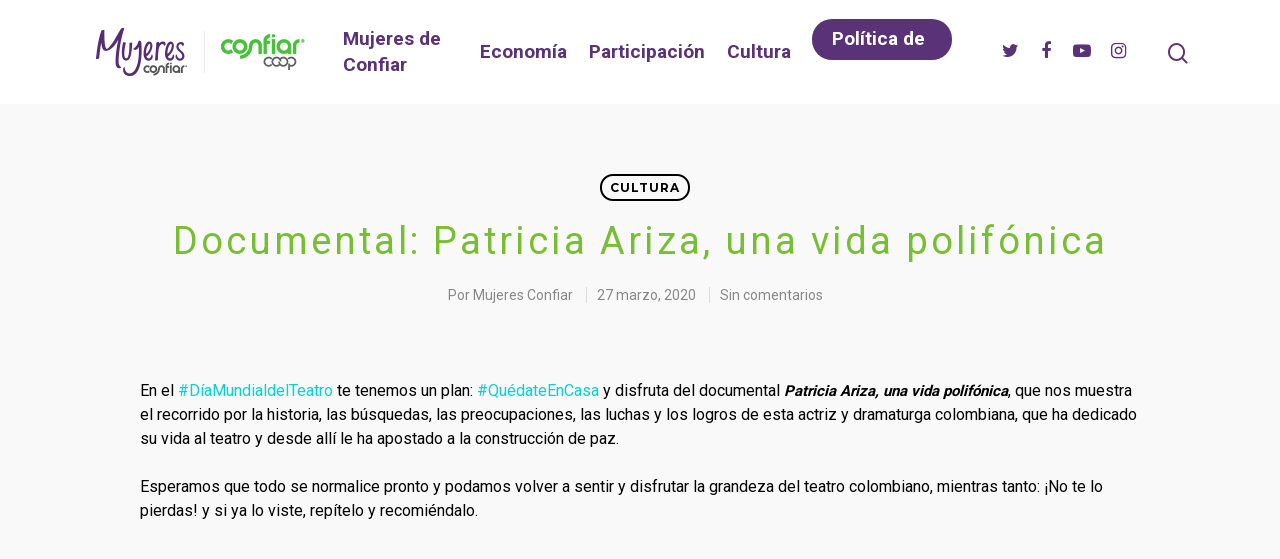

--- FILE ---
content_type: text/html; charset=UTF-8
request_url: https://mujeresconfiar.com/documental-patricia-ariza-una-vida-polifonica/
body_size: 16807
content:
<!doctype html><html
lang=es class=no-js><head><meta
http-equiv="Content-Type" content="text/html; charset=UTF-8"><meta
name="viewport" content="width=device-width, initial-scale=1, maximum-scale=1, user-scalable=0"><title>Documental: Patricia Ariza, una vida polifónica - Mujeres Confiar</title><style>.heateorSssInstagramBackground{background:radial-gradient(circle at 30% 107%,#fdf497 0,#fdf497 5%,#fd5949 45%,#d6249f 60%,#285aeb 90%)}
						div.heateor_sss_horizontal_sharing i.heateorSssInstagramBackground{background:#4bb6d9!important;}div.heateor_sss_standard_follow_icons_container i.heateorSssInstagramBackground{background:#4bb6d9;}
							div.heateor_sss_horizontal_sharing i.heateorSssInstagramBackground:hover{background:#5a3278!important;}div.heateor_sss_standard_follow_icons_container i.heateorSssInstagramBackground:hover{background:#5a3278;}
								.heateor_sss_horizontal_sharing .heateorSssSharing,.heateor_sss_standard_follow_icons_container .heateorSssSharing{
							background-color: #4bb6d9;
							color: #fff;
						border-width: 0px;
			border-style: solid;
			border-color: transparent;
		}
				.heateor_sss_horizontal_sharing .heateorSssTCBackground{
			color:#666;
		}
				.heateor_sss_horizontal_sharing .heateorSssSharing:hover,.heateor_sss_standard_follow_icons_container .heateorSssSharing:hover{
							background-color: #5a3278;
						border-color: transparent;
		}
		.heateor_sss_vertical_sharing .heateorSssSharing,.heateor_sss_floating_follow_icons_container .heateorSssSharing{
							color: #fff;
						border-width: 0px;
			border-style: solid;
			border-color: transparent;
		}
				.heateor_sss_vertical_sharing .heateorSssTCBackground{
			color:#666;
		}
				.heateor_sss_vertical_sharing .heateorSssSharing:hover,.heateor_sss_floating_follow_icons_container .heateorSssSharing:hover{
						border-color: transparent;
		}
		
		@media screen and (max-width:783px) {.heateor_sss_vertical_sharing{display:none!important}}@media screen and (max-width:783px) {.heateor_sss_floating_follow_icons_container{display:none!important}}</style><meta
name="description" content="#QuédateEnCasa y disfruta del documental Patricia Ariza, una vida polifónica."><meta
name="robots" content="max-snippet:-1, max-image-preview:large, max-video-preview:-1"><link
rel=canonical href=https://mujeresconfiar.com/documental-patricia-ariza-una-vida-polifonica/ ><meta
property="og:locale" content="es_ES"><meta
property="og:type" content="article"><meta
property="og:title" content="Documental: Patricia Ariza, una vida polifónica - Mujeres Confiar"><meta
property="og:description" content="#QuédateEnCasa y disfruta del documental Patricia Ariza, una vida polifónica."><meta
property="og:url" content="https://mujeresconfiar.com/documental-patricia-ariza-una-vida-polifonica/"><meta
property="og:site_name" content="Mujeres Confiar"><meta
property="article:tag" content="cultura"><meta
property="article:tag" content="las mujeres de la paz"><meta
property="article:tag" content="paz"><meta
property="article:tag" content="teatro"><meta
property="article:section" content="Cultura"><meta
property="article:published_time" content="2020-03-27T18:09:27+00:00"><meta
property="article:modified_time" content="2020-04-04T01:32:55+00:00"><meta
property="og:updated_time" content="2020-04-04T01:32:55+00:00"><meta
property="og:image" content="https://mujeresconfiar.com/wp-content/uploads/2020/03/Patricia-8.jpg"><meta
property="og:image:secure_url" content="https://mujeresconfiar.com/wp-content/uploads/2020/03/Patricia-8.jpg"><meta
property="og:image:width" content="841"><meta
property="og:image:height" content="471"><meta
name="twitter:card" content="summary_large_image"><meta
name="twitter:description" content="#QuédateEnCasa y disfruta del documental Patricia Ariza, una vida polifónica."><meta
name="twitter:title" content="Documental: Patricia Ariza, una vida polifónica - Mujeres Confiar"><meta
name="twitter:image" content="https://mujeresconfiar.com/wp-content/uploads/2020/03/Patricia-8.jpg"> <script type=application/ld+json class='yoast-schema-graph yoast-schema-graph--main'>{"@context":"https://schema.org","@graph":[{"@type":"WebSite","@id":"https://mujeresconfiar.com/#website","url":"https://mujeresconfiar.com/","name":"Mujeres Confiar","description":"Plataforma para destacar historias mujeres que transforman el mundo con sus acciones. Una iniciativa de la Cooperativa Confiar.","potentialAction":{"@type":"SearchAction","target":"https://mujeresconfiar.com/?s={search_term_string}","query-input":"required name=search_term_string"}},{"@type":"ImageObject","@id":"https://mujeresconfiar.com/documental-patricia-ariza-una-vida-polifonica/#primaryimage","url":"https://mujeresconfiar.com/wp-content/uploads/2020/03/Patricia-8.jpg","width":841,"height":471},{"@type":"WebPage","@id":"https://mujeresconfiar.com/documental-patricia-ariza-una-vida-polifonica/#webpage","url":"https://mujeresconfiar.com/documental-patricia-ariza-una-vida-polifonica/","inLanguage":"es","name":"Documental: Patricia Ariza, una vida polif\u00f3nica - Mujeres Confiar","isPartOf":{"@id":"https://mujeresconfiar.com/#website"},"primaryImageOfPage":{"@id":"https://mujeresconfiar.com/documental-patricia-ariza-una-vida-polifonica/#primaryimage"},"datePublished":"2020-03-27T18:09:27+00:00","dateModified":"2020-04-04T01:32:55+00:00","author":{"@id":"https://mujeresconfiar.com/#/schema/person/7b1e67314a2e457938a13a3b57564c64"},"description":"#Qu\u00e9dateEnCasa y disfruta del documental Patricia Ariza, una vida polif\u00f3nica."},{"@type":["Person"],"@id":"https://mujeresconfiar.com/#/schema/person/7b1e67314a2e457938a13a3b57564c64","name":"Mujeres Confiar","image":{"@type":"ImageObject","@id":"https://mujeresconfiar.com/#authorlogo","url":"https://mujeresconfiar.com/wp-content/uploads/2019/12/Logo_Color.png","caption":"Mujeres Confiar"},"sameAs":[]}]}</script> <link
rel=dns-prefetch href=//fonts.googleapis.com><link
rel=dns-prefetch href=//s.w.org><link
rel=alternate type=application/rss+xml title="Mujeres Confiar &raquo; Feed" href=https://mujeresconfiar.com/feed/ ><link
rel=alternate type=application/rss+xml title="Mujeres Confiar &raquo; RSS de los comentarios" href=https://mujeresconfiar.com/comments/feed/ ><link
rel=alternate type=application/rss+xml title="Mujeres Confiar &raquo; Documental: Patricia Ariza, una vida polifónica RSS de los comentarios" href=https://mujeresconfiar.com/documental-patricia-ariza-una-vida-polifonica/feed/ > <script defer src="[data-uri]"></script> <style>img.wp-smiley,
img.emoji {
	display: inline !important;
	border: none !important;
	box-shadow: none !important;
	height: 1em !important;
	width: 1em !important;
	margin: 0 .07em !important;
	vertical-align: -0.1em !important;
	background: none !important;
	padding: 0 !important;
}</style><link
rel=stylesheet href=https://mujeresconfiar.com/wp-content/cache/minify/5f7be.css media=all><style id=rs-plugin-settings-inline-css>#rs-demo-id {}</style><link
rel=stylesheet href=https://mujeresconfiar.com/wp-content/cache/minify/73383.css media=all>
<!--[if lt IE 9]><link
rel=stylesheet id=nectar-ie8-css  href='https://mujeresconfiar.com/wp-content/themes/salient/css/ie8.css?ver=5.2.21' type=text/css media=all> <![endif]--><style id=dynamic-css-inline-css>@media only screen and (min-width:1000px){body #ajax-content-wrap.no-scroll{min-height:calc(100vh - 104px);height:calc(100vh - 104px)!important;}}@media only screen and (min-width:1000px){#page-header-wrap.fullscreen-header,#page-header-wrap.fullscreen-header #page-header-bg,html:not(.nectar-box-roll-loaded) .nectar-box-roll > #page-header-bg.fullscreen-header,.nectar_fullscreen_zoom_recent_projects,#nectar_fullscreen_rows:not(.afterLoaded) > div{height:calc(100vh - 103px);}.wpb_row.vc_row-o-full-height.top-level,.wpb_row.vc_row-o-full-height.top-level > .col.span_12{min-height:calc(100vh - 103px);}html:not(.nectar-box-roll-loaded) .nectar-box-roll > #page-header-bg.fullscreen-header{top:104px;}.nectar-slider-wrap[data-fullscreen="true"]:not(.loaded),.nectar-slider-wrap[data-fullscreen="true"]:not(.loaded) .swiper-container{height:calc(100vh - 102px)!important;}.admin-bar .nectar-slider-wrap[data-fullscreen="true"]:not(.loaded),.admin-bar .nectar-slider-wrap[data-fullscreen="true"]:not(.loaded) .swiper-container{height:calc(100vh - 102px - 32px)!important;}}</style><link
rel=stylesheet href=https://mujeresconfiar.com/wp-content/cache/minify/ccf7d.css media=all><link
rel=stylesheet id=redux-google-fonts-salient_redux-css  href='https://fonts.googleapis.com/css?family=Roboto%3A700%2C400%7CVarela+Round%3A400%7CMontserrat%3A700%7CPlayfair+Display%3A400&#038;subset=latin&#038;ver=1663102412' type=text/css media=all> <script src=https://mujeresconfiar.com/wp-content/cache/minify/c7035.js></script> <link
rel=https://api.w.org/ href=https://mujeresconfiar.com/wp-json/ ><link
rel=EditURI type=application/rsd+xml title=RSD href=https://mujeresconfiar.com/xmlrpc.php?rsd><link
rel=wlwmanifest type=application/wlwmanifest+xml href=https://mujeresconfiar.com/wp-includes/wlwmanifest.xml><meta
name="generator" content="WordPress 5.2.21"><link
rel=shortlink href='https://mujeresconfiar.com/?p=8499'><link
rel=alternate type=application/json+oembed href="https://mujeresconfiar.com/wp-json/oembed/1.0/embed?url=https%3A%2F%2Fmujeresconfiar.com%2Fdocumental-patricia-ariza-una-vida-polifonica%2F"><link
rel=alternate type=text/xml+oembed href="https://mujeresconfiar.com/wp-json/oembed/1.0/embed?url=https%3A%2F%2Fmujeresconfiar.com%2Fdocumental-patricia-ariza-una-vida-polifonica%2F&#038;format=xml"> <script defer src="[data-uri]"></script> <style>.recentcomments a{display:inline !important;padding:0 !important;margin:0 !important;}</style><meta
name="generator" content="Powered by WPBakery Page Builder - drag and drop page builder for WordPress."> <!--[if lte IE 9]><link
rel=stylesheet type=text/css href=https://mujeresconfiar.com/wp-content/plugins/js_composer_salient/assets/css/vc_lte_ie9.min.css media=screen><![endif]--><meta
name="generator" content="Powered by Slider Revolution 5.4.6.3.1 - responsive, Mobile-Friendly Slider Plugin for WordPress with comfortable drag and drop interface."><link
rel=icon href=https://mujeresconfiar.com/wp-content/uploads/2019/10/cropped-Favicon-mujeres-confiar-1-32x32.png sizes=32x32><link
rel=icon href=https://mujeresconfiar.com/wp-content/uploads/2019/10/cropped-Favicon-mujeres-confiar-1-192x192.png sizes=192x192><link
rel=apple-touch-icon-precomposed href=https://mujeresconfiar.com/wp-content/uploads/2019/10/cropped-Favicon-mujeres-confiar-1-180x180.png><meta
name="msapplication-TileImage" content="https://mujeresconfiar.com/wp-content/uploads/2019/10/cropped-Favicon-mujeres-confiar-1-270x270.png"> <script defer src="[data-uri]"></script> <noscript><style>.wpb_animate_when_almost_visible { opacity: 1; }</style></noscript><script defer src=[data-uri]></script> <link
href="https://fonts.googleapis.com/css?family=Shadows+Into+Light&display=swap" rel=stylesheet> <script async src="https://www.googletagmanager.com/gtag/js?id=UA-39726954-9"></script> <script defer src="[data-uri]"></script> </head><body
class="post-template-default single single-post postid-8499 single-format-standard nectar-auto-lightbox material wpb-js-composer js-comp-ver-5.6 vc_responsive" data-footer-reveal=false data-footer-reveal-shadow=none data-header-format=default data-body-border=off data-boxed-style data-header-breakpoint=1000 data-dropdown-style=minimal data-cae=easeOutQuart data-cad=1000 data-megamenu-width=contained data-aie=zoom-out data-ls=magnific data-apte=center_mask_reveal data-hhun=1 data-fancy-form-rcs=1 data-form-style=minimal data-form-submit=regular data-is=minimal data-button-style=rounded data-header-inherit-rc=false data-header-search=true data-animated-anchors=true data-ajax-transitions=false data-full-width-header=false data-slide-out-widget-area=true data-slide-out-widget-area-style=fullscreen data-user-set-ocm=off data-loading-animation=none data-bg-header=false data-responsive=1 data-ext-responsive=true data-header-resize=0 data-header-color=light data-transparent-header=false data-cart=false data-remove-m-parallax data-remove-m-video-bgs data-force-header-trans-color=light data-smooth-scrolling=0 data-permanent-transparent=false > <script defer src="[data-uri]"></script><div
class=ocm-effect-wrap><div
class=ocm-effect-wrap-inner><div
id=header-space data-header-mobile-fixed=1></div><div
id=header-outer  data-has-menu=true data-has-buttons=yes data-using-pr-menu=false data-mobile-fixed=1 data-ptnm=false data-lhe=default data-user-set-bg=#ffffff data-format=default data-permanent-transparent=false data-megamenu-rt=0 data-remove-fixed=0 data-header-resize=0 data-cart=false data-transparency-option=0 data-box-shadow=small data-shrink-num=6 data-full-width=false data-condense=false data-using-secondary=0 data-using-logo=1 data-logo-height=48 data-m-logo-height=48 data-padding=28 ><div
id=search-outer class=nectar><div
id=search><div
class=container><div
id=search-box><div
class=inner-wrap><div
class="col span_12"><form
action=https://mujeresconfiar.com/ method=GET> <input
type=text name=s id=s value placeholder=Buscar></form> <span>Dale enter para buscar o ESC para cerrar</span></div></div></div><div
id=close><a
href=#> <span
class=close-wrap> <span
class="close-line close-line1"></span> <span
class="close-line close-line2"></span> </span> </a></div></div></div></div><header
id=top><div
class=container><div
class=row><div
class="col span_3"> <a
id=logo href=https://mujeresconfiar.com data-supplied-ml=false > <img
class="stnd default-logo dark-version" alt="Mujeres Confiar" src=https://mujeresconfiar.com/wp-content/uploads/2019/10/Logo-Mujeres-confiar-1.png srcset="https://mujeresconfiar.com/wp-content/uploads/2019/10/Logo-Mujeres-confiar-1.png 1x, https://mujeresconfiar.com/wp-content/uploads/2019/10/Logo-mujeres-confiar-Retina-2.png 2x"> </a></div><div
class="col span_9 col_last"> <a
class=mobile-search href=#searchbox><span
class="nectar-icon icon-salient-search" aria-hidden=true></span></a><div
class="slide-out-widget-area-toggle mobile-icon fullscreen" data-icon-animation=simple-transform><div> <a
href=#sidewidgetarea class=closed> <span> <i
class="lines-button x2"> <i
class=lines></i> </i> </span> </a></div></div><nav><ul
class=sf-menu><li
id=menu-item-6937 class="menu-item menu-item-type-taxonomy menu-item-object-category menu-item-6937"><a
href=https://mujeresconfiar.com/seccion/mujeres-de-confiar/ >Mujeres de Confiar</a></li><li
id=menu-item-6936 class="menu-item menu-item-type-taxonomy menu-item-object-category menu-item-6936"><a
href=https://mujeresconfiar.com/seccion/economia/ >Economía</a></li><li
id=menu-item-6938 class="menu-item menu-item-type-taxonomy menu-item-object-category menu-item-6938"><a
href=https://mujeresconfiar.com/seccion/participacion/ >Participación</a></li><li
id=menu-item-6939 class="menu-item menu-item-type-taxonomy menu-item-object-category current-post-ancestor current-menu-parent current-post-parent menu-item-6939"><a
href=https://mujeresconfiar.com/seccion/cultura/ >Cultura</a></li><li
id=menu-item-9633 class="menu-item menu-item-type-custom menu-item-object-custom button_solid_color_2 menu-item-9633"><a
href=https://www.confiar.coop/programas-confiar/entre-iguales/politicas-genero>Política de genero</a></li><li
id=social-in-menu class=button_social_group><a
target=_blank href=https://twitter.com/MujeresConfiar><i
class="fa fa-twitter"></i> </a><a
target=_blank href=https://www.facebook.com/mujeresconfiar/ ><i
class="fa fa-facebook"></i> </a><a
target=_blank href=https://www.youtube.com/channel/UCSyrkRKop8v1_jHXywZWxQQ><i
class="fa fa-youtube-play"></i> </a><a
target=_blank href=https://www.instagram.com/mujeresconfiar/ ><i
class="fa fa-instagram"></i> </a></li></ul><ul
class=buttons data-user-set-ocm=off><li
id=search-btn><div><a
href=#searchbox><span
class=icon-salient-search aria-hidden=true></span></a></div></li></ul></nav></div></div></div></header></div><div
id=ajax-content-wrap><div
class=blurred-wrap><div
class="container-wrap  no-sidebar" data-midnight=dark data-remove-post-date=0 data-remove-post-author=0 data-remove-post-comment-number=0><div
class="container main-content"><div
class="row heading-title hentry" data-header-style=default_minimal><div
class="col span_12 section-title blog-title"> <span
class=meta-category> <a
class=cultura href=https://mujeresconfiar.com/seccion/cultura/ alt="View all posts in Cultura">Cultura</a> </span> </span><h1 class="entry-title">Documental: Patricia Ariza, una vida polifónica</h1><div
id=single-below-header> <span
class="meta-author vcard author"><span
class=fn>Por <a
href=https://mujeresconfiar.com/author/mujeresconfiar2017/ title="Entradas de Mujeres Confiar" rel=author>Mujeres Confiar</a></span></span> <span
class="meta-date date published">27 marzo, 2020</span> <span
class="meta-date date updated rich-snippet-hidden">abril 3rd, 2020</span> <span
class=meta-comment-count><a
href=https://mujeresconfiar.com/documental-patricia-ariza-una-vida-polifonica/#respond> Sin comentarios</a></span></div></div></div><div
class=row><div
class="post-area col  span_12 col_last"><article
id=post-8499 class="regular post-8499 post type-post status-publish format-standard has-post-thumbnail category-cultura tag-cultura tag-las-mujeres-de-la-paz tag-paz tag-teatro"><div
class="inner-wrap animated"><div
class=post-content><div
class=content-inner><div
id=fws_6970cfbf98263  data-midnight=dark  data-bg-mobile-hidden class="wpb_row vc_row-fluid vc_row standard_section   "  style="padding-top: 0px; padding-bottom: 0px; "><div
class=row-bg-wrap data-bg-animation=none><div
class="inner-wrap "><div
class="row-bg    "  style></div></div><div
class=row-bg-overlay ></div></div><div
class="col span_12 dark left"><div
class="vc_col-sm-12 wpb_column column_container vc_column_container col no-extra-padding"  data-t-w-inherits=default data-border-radius=none data-shadow=none data-border-animation data-border-animation-delay data-border-width=none data-border-style=solid data-border-color data-bg-cover data-padding-pos=all data-has-bg-color=false data-bg-color data-bg-opacity=1 data-hover-bg data-hover-bg-opacity=1 data-animation data-delay=0><div
class=column-bg-overlay></div><div
class=vc_column-inner><div
class=wpb_wrapper><div
class="wpb_text_column wpb_content_element " ><div
class=wpb_wrapper><p>En el <a
href="https://twitter.com/hashtag/D%C3%ADaMundialdelTeatro?src=hashtag_click">#DíaMundialdelTeatro</a> te tenemos un plan: <a
href="https://www.facebook.com/hashtag/qu%C3%A9dateencasa?source=feed_text&amp;epa=HASHTAG&amp;__xts__%5B0%5D=68.[base64]&amp;__tn__=%2ANK-R">#QuédateEnCasa</a> y disfruta del documental <strong><em>Patricia Ariza, una vida polifónica</em></strong>, que nos muestra el recorrido por la historia, las búsquedas, las preocupaciones, las luchas y los logros de esta actriz y dramaturga colombiana, que ha dedicado su vida al teatro y desde allí le ha apostado a la construcción de paz.</p><p>Esperamos que todo se normalice pronto y podamos volver a sentir y disfrutar la grandeza del teatro colombiano, mientras tanto: ¡No te lo pierdas! y si ya lo viste, repítelo y recomiéndalo.</p></div></div><div
class="wpb_video_widget wpb_content_element vc_clearfix   vc_video-aspect-ratio-169 vc_video-el-width-100 vc_video-align-center" ><div
class=wpb_wrapper><div
class=wpb_video_wrapper><iframe
title="Patricia Ariza: Una vida polifónica" width=1080 height=608 src="https://www.youtube.com/embed/pqtiZiJMcgk?feature=oembed" frameborder=0 allow="accelerometer; autoplay; encrypted-media; gyroscope; picture-in-picture" allowfullscreen></iframe></div></div></div></div></div></div></div></div><div
id=fws_6970cfbf98b6b  data-midnight=dark  data-bg-mobile-hidden class="wpb_row vc_row-fluid vc_row standard_section   "  style="padding-top: 0px; padding-bottom: 0px; "><div
class=row-bg-wrap data-bg-animation=none><div
class="inner-wrap "><div
class="row-bg    "  style></div></div><div
class=row-bg-overlay ></div></div><div
class="col span_12 dark left"><div
class="vc_col-sm-12 wpb_column column_container vc_column_container col no-extra-padding"  data-t-w-inherits=default data-border-radius=none data-shadow=none data-border-animation data-border-animation-delay data-border-width=none data-border-style=solid data-border-color data-bg-cover data-padding-pos=all data-has-bg-color=false data-bg-color data-bg-opacity=1 data-hover-bg data-hover-bg-opacity=1 data-animation data-delay=0><div
class=column-bg-overlay></div><div
class=vc_column-inner><div
class=wpb_wrapper><div
class=nectar-split-heading><div
class=heading-line><div><h4><strong>Patricia Ariza</strong></h4></div></div><div
class=heading-line><div><p>Patricia Ariza es la historia de la resistencia artística y política en Colombia. Poeta, teatrera, dramaturga, escritora y feminista que ha encabezado las reivindicaciones de las mujeres y las víctimas del conflicto armado en el país. Nadaísta, sobreviviente al genocidio de la UP, una mujer libertaria que rompe todos los protocolos, una poeta comprometida con el destino del país.</div></div></div></div></div></div></div></div><div
id=fws_6970cfbf98dfd  data-midnight=dark  data-bg-mobile-hidden class="wpb_row vc_row-fluid vc_row standard_section   "  style="padding-top: 0px; padding-bottom: 0px; "><div
class=row-bg-wrap data-bg-animation=none><div
class="inner-wrap "><div
class="row-bg    "  style></div></div><div
class=row-bg-overlay ></div></div><div
class="col span_12 dark left"><div
class="vc_col-sm-12 wpb_column column_container vc_column_container col no-extra-padding"  data-t-w-inherits=default data-border-radius=none data-shadow=none data-border-animation data-border-animation-delay data-border-width=none data-border-style=solid data-border-color data-bg-cover data-padding-pos=all data-has-bg-color=false data-bg-color data-bg-opacity=1 data-hover-bg data-hover-bg-opacity=1 data-animation data-delay=0><div
class=column-bg-overlay></div><div
class=vc_column-inner><div
class=wpb_wrapper><div
class="img-with-aniamtion-wrap center" data-max-width=100% data-border-radius=none><div
class=inner><a
href=https://mujeresconfiar.com/patricia-ariza-una-vida-polifonica/ target=_self class=center><img
data-shadow=none data-shadow-direction=middle class="img-with-animation skip-lazy " data-delay=0 height=256 width=1024  data-animation=fade-in src=https://mujeresconfiar.com/wp-content/uploads/2020/03/Banner-patricia-ariza-1024x256.jpg srcset="https://mujeresconfiar.com/wp-content/uploads/2020/03/Banner-patricia-ariza-1024x256.jpg 1024w, https://mujeresconfiar.com/wp-content/uploads/2020/03/Banner-patricia-ariza-1024x256-300x75.jpg 300w, https://mujeresconfiar.com/wp-content/uploads/2020/03/Banner-patricia-ariza-1024x256-768x192.jpg 768w, https://mujeresconfiar.com/wp-content/uploads/2020/03/Banner-patricia-ariza-1024x256-320x80.jpg 320w, https://mujeresconfiar.com/wp-content/uploads/2020/03/Banner-patricia-ariza-1024x256-640x160.jpg 640w, https://mujeresconfiar.com/wp-content/uploads/2020/03/Banner-patricia-ariza-1024x256-360x90.jpg 360w, https://mujeresconfiar.com/wp-content/uploads/2020/03/Banner-patricia-ariza-1024x256-720x180.jpg 720w, https://mujeresconfiar.com/wp-content/uploads/2020/03/Banner-patricia-ariza-1024x256-800x200.jpg 800w" sizes=100vw alt></a></div></div></div></div></div></div></div><div
class=heateorSssClear></div><div
class='heateor_sss_sharing_container heateor_sss_horizontal_sharing' heateor-sss-data-href=https://mujeresconfiar.com/documental-patricia-ariza-una-vida-polifonica/ ><div
class=heateor_sss_sharing_title style=font-weight:bold >Compartir:</div><ul
class=heateor_sss_sharing_ul><li
class=heateorSssSharingRound><i
style=width:35px;height:35px;border-radius:999px; alt=Facebook Title=Facebook class="heateorSssSharing heateorSssFacebookBackground" onclick='heateorSssPopup("https://www.facebook.com/sharer/sharer.php?u=https%3A%2F%2Fmujeresconfiar.com%2Fdocumental-patricia-ariza-una-vida-polifonica%2F")'><ss
style=display:block;border-radius:999px; class="heateorSssSharingSvg heateorSssFacebookSvg"></ss></i></li><li
class=heateorSssSharingRound><i
style=width:35px;height:35px;border-radius:999px; alt=Twitter Title=Twitter class="heateorSssSharing heateorSssTwitterBackground" onclick='heateorSssPopup("http://twitter.com/intent/tweet?via=MujeresConfiar&text=Documental%3A%20Patricia%20Ariza%2C%20una%20vida%20polif%C3%B3nica&url=https%3A%2F%2Fmujeresconfiar.com%2Fdocumental-patricia-ariza-una-vida-polifonica%2F")'><ss
style=display:block;border-radius:999px; class="heateorSssSharingSvg heateorSssTwitterSvg"></ss></i></li><li
class=heateorSssSharingRound><i
style=width:35px;height:35px;border-radius:999px; alt=Whatsapp Title=Whatsapp class="heateorSssSharing heateorSssWhatsappBackground"><a
href="https://web.whatsapp.com/send?text=Documental%3A%20Patricia%20Ariza%2C%20una%20vida%20polif%C3%B3nica https%3A%2F%2Fmujeresconfiar.com%2Fdocumental-patricia-ariza-una-vida-polifonica%2F" rel="nofollow noopener" target=_blank><ss
style=display:block class="heateorSssSharingSvg heateorSssWhatsappSvg"></ss></a></i></li><li
class=heateorSssSharingRound><i
style=width:35px;height:35px;border-radius:999px; alt=Email Title=Email class="heateorSssSharing heateorSssEmailBackground"  onclick="window.location.href = 'mailto:?subject=' + decodeURIComponent('Documental%3A%20Patricia%20Ariza%2C%20una%20vida%20polif%C3%B3nica' ).replace('&', '%26') + '&body=' + decodeURIComponent('https%3A%2F%2Fmujeresconfiar.com%2Fdocumental-patricia-ariza-una-vida-polifonica%2F' )"><ss
style=display:block class="heateorSssSharingSvg heateorSssEmailSvg"></ss></i></li></ul><div
class=heateorSssClear></div></div><div
class=heateorSssClear></div><div
class=post-tags><h4>Etiquetas:</h4><a
href=https://mujeresconfiar.com/etiqueta/cultura/ rel=tag>cultura</a><a
href=https://mujeresconfiar.com/etiqueta/las-mujeres-de-la-paz/ rel=tag>las mujeres de la paz</a><a
href=https://mujeresconfiar.com/etiqueta/paz/ rel=tag>paz</a><a
href=https://mujeresconfiar.com/etiqueta/teatro/ rel=tag>teatro</a><div
class=clear></div></div></div></div></div></article></div></div><div
class=row><div
data-post-header-style=default_minimal class="blog_next_prev_buttons wpb_row vc_row-fluid full-width-content standard_section" data-style=fullwidth_next_prev data-midnight=light><ul
class=controls><li
class="previous-post "><div
class=post-bg-img style="background-image: url(https://mujeresconfiar.com/wp-content/uploads/2020/05/Podcast-Mujeres-Confiar-Generico-Tw.jpg);"></div><a
href=https://mujeresconfiar.com/el-trabajo-domestico-no-remunerado/ ></a><h3><span>Artículo anterior</span><span
class=text>El trabajo doméstico no remunerado <svg
class=next-arrow xmlns=http://www.w3.org/2000/svg xmlns:xlink=http://www.w3.org/1999/xlink viewBox="0 0 39 12"><line
class=top x1=23 y1=-0.5 x2=29.5 y2=6.5 stroke=#ffffff;></line><line
class=bottom x1=23 y1=12.5 x2=29.5 y2=5.5 stroke=#ffffff;></line></svg><span
class=line></span></span></h3></li><li
class="next-post "><div
class=post-bg-img style="background-image: url(https://mujeresconfiar.com/wp-content/uploads/2020/03/Destacada.png);"></div><a
href=https://mujeresconfiar.com/mujeres-de-confiar-mujeres-de-admirar/ ></a><h3><span>Siguiente artículo</span><span
class=text>Mujeres de confiar, ¡mujeres de admirar! <svg
class=next-arrow xmlns=http://www.w3.org/2000/svg xmlns:xlink=http://www.w3.org/1999/xlink viewBox="0 0 39 12"><line
class=top x1=23 y1=-0.5 x2=29.5 y2=6.5 stroke=#ffffff;></line><line
class=bottom x1=23 y1=12.5 x2=29.5 y2=5.5 stroke=#ffffff;></line></svg><span
class=line></span></span></h3></li></ul></div><div
class="row vc_row-fluid full-width-section related-post-wrap" data-using-post-pagination=true data-midnight=dark><div
class=row-bg-wrap><div
class=row-bg></div></div><h3 class="related-title ">También te puede interesar</h3><div
class="row span_12 blog-recent related-posts columns-3" data-style=material data-color-scheme=light><div
class="col span_4"><div
class="inner-wrap post-10454 post type-post status-publish format-standard has-post-thumbnail category-articulos category-cultura"> <a
href=https://mujeresconfiar.com/confiar-entrega-13-mil-libros-gratis-en-la-fiesta-del-libro-y-la-cultura-de-medellin/ class=img-link><span
class=post-featured-img><img
width=600 height=403 src=https://mujeresconfiar.com/wp-content/uploads/2024/09/WhatsApp-Image-2024-09-12-at-12.15.36-PM-600x403.jpeg class="attachment-portfolio-thumb size-portfolio-thumb wp-post-image" alt title srcset="https://mujeresconfiar.com/wp-content/uploads/2024/09/WhatsApp-Image-2024-09-12-at-12.15.36-PM-600x403.jpeg 600w, https://mujeresconfiar.com/wp-content/uploads/2024/09/WhatsApp-Image-2024-09-12-at-12.15.36-PM-400x269.jpeg 400w" sizes="(max-width: 600px) 100vw, 600px"></span></a> <span
class=meta-category><a
class=articulos href=https://mujeresconfiar.com/seccion/articulos/ >Articulos</a><a
class=cultura href=https://mujeresconfiar.com/seccion/cultura/ >Cultura</a></span> <a
class=entire-meta-link href=https://mujeresconfiar.com/confiar-entrega-13-mil-libros-gratis-en-la-fiesta-del-libro-y-la-cultura-de-medellin/ ></a><div
class=article-content-wrap><div
class=post-header> <span
class=meta> </span><h3 class="title">Confiar entrega 13 mil libros gratis en la Fiesta del Libro y la Cultura de  Medellín</h3></div><div
class=grav-wrap><img
src=https://mujeresconfiar.com/wp-content/uploads/2019/12/Logo_Color-100x100.png width=70 height=70 alt="Mujeres Confiar" class="avatar avatar-70 wp-user-avatar wp-user-avatar-70 alignnone photo"><div
class=text> <a
href=https://mujeresconfiar.com/author/mujeresconfiar2017/ >Mujeres Confiar</a><span>12 septiembre, 2024</span></div></div></div></div></div><div
class="col span_4"><div
class="inner-wrap post-10445 post type-post status-publish format-standard has-post-thumbnail category-cultura category-mujeres-de-confiar"> <a
href=https://mujeresconfiar.com/paloma-perez-mujer-que-cuenta/ class=img-link><span
class=post-featured-img><img
width=600 height=403 src=https://mujeresconfiar.com/wp-content/uploads/2024/09/Post-1-1-600x403.jpg class="attachment-portfolio-thumb size-portfolio-thumb wp-post-image" alt title srcset="https://mujeresconfiar.com/wp-content/uploads/2024/09/Post-1-1-600x403.jpg 600w, https://mujeresconfiar.com/wp-content/uploads/2024/09/Post-1-1-900x604.jpg 900w, https://mujeresconfiar.com/wp-content/uploads/2024/09/Post-1-1-400x269.jpg 400w" sizes="(max-width: 600px) 100vw, 600px"></span></a> <span
class=meta-category><a
class=cultura href=https://mujeresconfiar.com/seccion/cultura/ >Cultura</a><a
class=mujeres-de-confiar href=https://mujeresconfiar.com/seccion/mujeres-de-confiar/ >Mujeres de Confiar</a></span> <a
class=entire-meta-link href=https://mujeresconfiar.com/paloma-perez-mujer-que-cuenta/ ></a><div
class=article-content-wrap><div
class=post-header> <span
class=meta> </span><h3 class="title">Paloma Pérez, mujer que cuenta</h3></div><div
class=grav-wrap><img
src=https://mujeresconfiar.com/wp-content/uploads/2019/12/Logo_Color-100x100.png width=70 height=70 alt="Mujeres Confiar" class="avatar avatar-70 wp-user-avatar wp-user-avatar-70 alignnone photo"><div
class=text> <a
href=https://mujeresconfiar.com/author/mujeresconfiar2017/ >Mujeres Confiar</a><span>2 septiembre, 2024</span></div></div></div></div></div><div
class="col span_4"><div
class="inner-wrap post-10417 post type-post status-publish format-standard has-post-thumbnail category-cultura category-mujeres-de-confiar"> <a
href=https://mujeresconfiar.com/luna-realizadora-de-suenos-una-mujer-que-resuelve-una-mujer-de-confiar/ class=img-link><span
class=post-featured-img><img
width=600 height=403 src=https://mujeresconfiar.com/wp-content/uploads/2024/07/lunadestacada-600x403.jpg class="attachment-portfolio-thumb size-portfolio-thumb wp-post-image" alt title srcset="https://mujeresconfiar.com/wp-content/uploads/2024/07/lunadestacada-600x403.jpg 600w, https://mujeresconfiar.com/wp-content/uploads/2024/07/lunadestacada-900x604.jpg 900w, https://mujeresconfiar.com/wp-content/uploads/2024/07/lunadestacada-400x269.jpg 400w" sizes="(max-width: 600px) 100vw, 600px"></span></a> <span
class=meta-category><a
class=cultura href=https://mujeresconfiar.com/seccion/cultura/ >Cultura</a><a
class=mujeres-de-confiar href=https://mujeresconfiar.com/seccion/mujeres-de-confiar/ >Mujeres de Confiar</a></span> <a
class=entire-meta-link href=https://mujeresconfiar.com/luna-realizadora-de-suenos-una-mujer-que-resuelve-una-mujer-de-confiar/ ></a><div
class=article-content-wrap><div
class=post-header> <span
class=meta> </span><h3 class="title">Luna, realizadora de sueños, una mujer que resuelve, una mujer de confiar</h3></div><div
class=grav-wrap><img
src="https://secure.gravatar.com/avatar/33f00e39974fa423389e76423e9c3f4b?s=70&#038;d=mm&#038;r=g" width=70 height=70 alt="Juan Henao" class="avatar avatar-70 wp-user-avatar wp-user-avatar-70 photo avatar-default"><div
class=text> <a
href=https://mujeresconfiar.com/author/juan-henao/ >Juan Henao</a><span>31 julio, 2024</span></div></div></div></div></div></div></div><div
class=comments-section data-author-bio=false><div
class="comment-wrap " data-midnight=dark data-comments-open=true><div
id=respond class=comment-respond><h3 id="reply-title" class="comment-reply-title">Déjanos tu opinión <small><a
rel=nofollow id=cancel-comment-reply-link href=/documental-patricia-ariza-una-vida-polifonica/#respond style=display:none;>Cancel Reply</a></small></h3><form
action=https://mujeresconfiar.com/wp-comments-post.php method=post id=commentform class=comment-form><div
class=row><div
class="col span_12"><label
for=comment>Mi opinión es...</label><textarea id=comment name=comment cols=45 rows=8 aria-required=true></textarea></div></div><div
class=row><div
class="col span_4"><label
for=author>Nombre <span
class=required>*</span></label> <input
id=author name=author type=text value size=30></div><div
class="col span_4"><label
for=email>Correo electrónico <span
class=required>*</span></label><input
id=email name=email type=text value size=30></div><div
class="col span_4 col_last"><label
for=url>Página web</label><input
id=url name=url type=text value size=30></div></div><p
class=comment-form-cookies-consent><input
id=wp-comment-cookies-consent name=wp-comment-cookies-consent type=checkbox value=yes><label
for=wp-comment-cookies-consent>Guardar mi nombre, correo electrónico y sitio web en este navegador para la próxima vez que haga un comentario.</label></p><p
class=form-submit><input
name=submit type=submit id=submit class=submit value="Enviar comentario"> <input
type=hidden name=comment_post_ID value=8499 id=comment_post_ID> <input
type=hidden name=comment_parent id=comment_parent value=0></p><p
style="display: none;"><input
type=hidden id=akismet_comment_nonce name=akismet_comment_nonce value=e61339cab0></p><p
style="display: none !important;"><label>&#916;<textarea name=ak_hp_textarea cols=45 rows=8 maxlength=100></textarea></label><input
type=hidden id=ak_js_1 name=ak_js value=56><script defer src=[data-uri]></script></p></form></div></div></div></div></div></div><div
class=nectar-social-sharing-fixed></div><div
id=footer-outer data-midnight=light data-cols=3 data-custom-color=true data-disable-copyright=true data-matching-section-color=false data-copyright-line=false data-using-bg-img=false data-bg-img-overlay=0.8 data-full-width=false data-using-widget-area=true ><div
id=footer-widgets data-cols=3><div
class=container><div
class=row><div
class="col span_4"><div
id=media_image-2 class="widget widget_media_image"><img
width=348 height=72 src=https://mujeresconfiar.com/wp-content/uploads/2019/10/Logo-mujeres-confiar-footer-1.png class="image wp-image-6321  attachment-full size-full" alt style="max-width: 100%; height: auto;" srcset="https://mujeresconfiar.com/wp-content/uploads/2019/10/Logo-mujeres-confiar-footer-1.png 348w, https://mujeresconfiar.com/wp-content/uploads/2019/10/Logo-mujeres-confiar-footer-1-300x62.png 300w" sizes="(max-width: 348px) 100vw, 348px"></div></div><div
class="col span_4"><div
id=custom_html-2 class="widget_text widget widget_custom_html"><div
class="textwidget custom-html-widget"><span
class=titulo-footer> Te puede interesar </span><hr> <br><ul
class=lista-footer><li><a
href=https://mujeresconfiar.com/que-es-mujeres-confiar/ >¿Qué es Mujeres Confiar?</a></li><li><a
href=https://mujeresconfiar.com/audiovisuales/ >Audiovisuales</a></li><li><a
href=https://mujeresconfiar.com/especiales/ >Especiales</a></li></ul><hr> <br><ul
class=lista-footer><li><a
href=https://www.confiar.coop>Confiar Cooperativa</a></li><li><a
href=https://escuela.confiar.coop>Escuela Confiar</a></li><li><a
href=https://premiojorgebernal.org>Premio Jorge Bernal</a></li><li><a
href=https://bazardelaconfianza.com>Bazar de la Confianza</a></li></ul></div></div></div><div
class="col span_4"><div
id=custom_html-3 class="widget_text widget widget_custom_html"><div
class="textwidget custom-html-widget"><span
class=titulo-footer> Secciones </span><hr> <br><ul
class=lista-footer><li><a
href=https://mujeresconfiar.com/seccion/mujeres-de-confiar/ >Mujeres de Confiar</a></li><li><a
href=https://mujeresconfiar.com/seccion/economia/ >Economía</a></li><li><a
href=https://mujeresconfiar.com/seccion/participacion/ >Participación</a></li><li><a
href=https://mujeresconfiar.com/seccion/cultura/ >Cultura</a></li></ul></div></div></div></div></div></div></div></div><div
id=slide-out-widget-area-bg class="fullscreen dark"></div><div
id=slide-out-widget-area class=fullscreen data-dropdown-func=default data-back-txt=Back><div
class=inner-wrap><div
class=inner data-prepend-menu-mobile=false> <a
class=slide_out_area_close href=#> <span
class=close-wrap> <span
class="close-line close-line1"></span> <span
class="close-line close-line2"></span> </span> </a><div
class="off-canvas-menu-container mobile-only"><ul
class=menu><li
class="menu-item menu-item-type-taxonomy menu-item-object-category menu-item-6937"><a
href=https://mujeresconfiar.com/seccion/mujeres-de-confiar/ >Mujeres de Confiar</a></li><li
class="menu-item menu-item-type-taxonomy menu-item-object-category menu-item-6936"><a
href=https://mujeresconfiar.com/seccion/economia/ >Economía</a></li><li
class="menu-item menu-item-type-taxonomy menu-item-object-category menu-item-6938"><a
href=https://mujeresconfiar.com/seccion/participacion/ >Participación</a></li><li
class="menu-item menu-item-type-taxonomy menu-item-object-category current-post-ancestor current-menu-parent current-post-parent menu-item-6939"><a
href=https://mujeresconfiar.com/seccion/cultura/ >Cultura</a></li><li
class="menu-item menu-item-type-custom menu-item-object-custom menu-item-9633"><a
href=https://www.confiar.coop/programas-confiar/entre-iguales/politicas-genero>Política de genero</a></li></ul><ul
class="menu secondary-header-items"></ul></div></div><div
class=bottom-meta-wrap><ul
class="off-canvas-social-links mobile-only"><li><a
target=_blank href=https://twitter.com/MujeresConfiar><i
class="fa fa-twitter"></i> </a></li><li><a
target=_blank href=https://www.facebook.com/mujeresconfiar/ ><i
class="fa fa-facebook"></i> </a></li><li><a
target=_blank href=https://www.youtube.com/channel/UCSyrkRKop8v1_jHXywZWxQQ><i
class="fa fa-youtube-play"></i> </a></li><li><a
target=_blank href=https://www.instagram.com/mujeresconfiar/ ><i
class="fa fa-instagram"></i> </a></li></ul></div></div></div></div> <a
id=to-top class="
"><i
class="fa fa-angle-up"></i></a> <script defer src="[data-uri]"></script> <script defer src="[data-uri]"></script> <script defer src=https://mujeresconfiar.com/wp-content/cache/minify/624d7.js></script> </div></div></body></html>